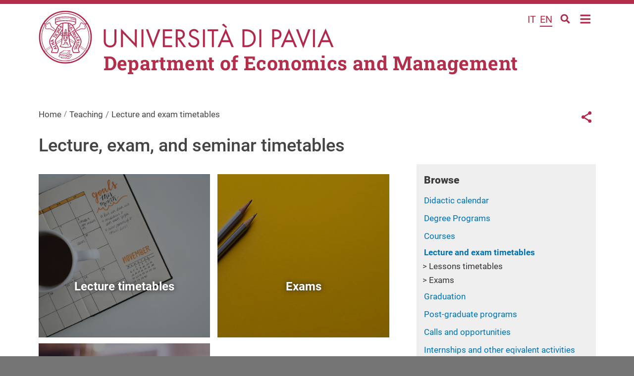

--- FILE ---
content_type: text/html; charset=UTF-8
request_url: https://economiaemanagement.dip.unipv.it/en/teaching/lecture-and-exam-timetables
body_size: 13486
content:
<!DOCTYPE html>
<html lang="en" dir="ltr" prefix="og: https://ogp.me/ns#">
  <head>
    <meta charset="utf-8" />
<script type="text/plain" id="cookies_matomo" data-cookieconsent="matomo">var _paq = _paq || [];(function(){var u=(("https:" == document.location.protocol) ? "https://ingestion.webanalytics.italia.it/" : "http://ingestion.webanalytics.italia.it/");_paq.push(["setSiteId", "KW3vxMWqBA"]);_paq.push(["setTrackerUrl", u+"matomo.php"]);_paq.push(["setDoNotTrack", 1]);if (!window.matomo_search_results_active) {_paq.push(["trackPageView"]);}_paq.push(["setIgnoreClasses", ["no-tracking","colorbox"]]);_paq.push(["enableLinkTracking"]);var d=document,g=d.createElement("script"),s=d.getElementsByTagName("script")[0];g.type="text/javascript";g.defer=true;g.async=true;g.src=u+"matomo.js";s.parentNode.insertBefore(g,s);})();</script>
<meta name="geo.placename" content="Via Bassi, 6, 27100 Pavia PV" />
<meta name="geo.region" content="IT" />
<link rel="canonical" href="https://economiaemanagement.dip.unipv.it/en/teaching/lecture-and-exam-timetables" />
<link rel="shortlink" href="https://economiaemanagement.dip.unipv.it/en/node/128" />
<meta property="og:site_name" content="Department of Economics and Management" />
<meta property="og:url" content="https://economiaemanagement.dip.unipv.it/en/teaching/lecture-and-exam-timetables" />
<meta property="og:title" content="Lecture, exam, and seminar timetables" />
<meta property="og:see_also" content="https://economiaemanagement.dip.unipv.it/en/teaching/lecture-and-exam-timetables" />
<meta property="og:street_address" content="Via Bassi, 6" />
<meta property="og:locality" content="Pavia" />
<meta property="og:postal_code" content="27100" />
<meta property="og:country_name" content="Italy" />
<meta property="article:published_time" content="Mon, 02/20/2023 - 14:09" />
<meta property="article:modified_time" content="Mon, 02/20/2023 - 14:09" />
<meta property="fb:admins" content="@universitapavia" />
<meta name="twitter:card" content="summary" />
<meta name="twitter:title" content="Lecture, exam, and seminar timetables" />
<meta name="twitter:site" content="@unipv" />
<meta name="Generator" content="Drupal 10 (https://www.drupal.org)" />
<meta name="MobileOptimized" content="width" />
<meta name="HandheldFriendly" content="true" />
<meta name="viewport" content="width=device-width, initial-scale=1, shrink-to-fit=no" />
<link href="/themes/custom/unipv_fed/favicons/android-icon-36x36.png" rel="android-icon-36-36" type="image/png" />
<link href="/themes/custom/unipv_fed/favicons/android-icon-48x48.png" rel="android-icon-48-48" type="image/png" />
<link href="/themes/custom/unipv_fed/favicons/android-icon-72x72.png" rel="android-icon-72-72" type="image/png" />
<link href="/themes/custom/unipv_fed/favicons/android-icon-96x96.png" rel="android-icon-96-96" type="image/png" />
<link href="/themes/custom/unipv_fed/favicons/android-icon-144x144.png" rel="android-icon-144-144" type="image/png" />
<link href="/themes/custom/unipv_fed/favicons/android-icon-192x192.png" rel="android-icon-192-192" type="image/png" />
<link href="/themes/custom/unipv_fed/favicons/apple-icon.png" rel="apple-icon" type="image/png" />
<link href="/themes/custom/unipv_fed/favicons/apple-icon-57x57.png" rel="apple-icon-57-57" type="image/png" />
<link href="/themes/custom/unipv_fed/favicons/apple-icon-60x60.png" rel="apple-icon-60-60" type="image/png" />
<link href="/themes/custom/unipv_fed/favicons/apple-icon-72x72.png" rel="apple-icon-72-72" type="image/png" />
<link href="/themes/custom/unipv_fed/favicons/apple-icon-76x76.png" rel="apple-icon-76-76" type="image/png" />
<link href="/themes/custom/unipv_fed/favicons/apple-icon-114x114.png" rel="apple-icon-114-114" type="image/png" />
<link href="/themes/custom/unipv_fed/favicons/apple-icon-120x120.png" rel="apple-icon-120-120" type="image/png" />
<link href="/themes/custom/unipv_fed/favicons/apple-icon-144x144.png" rel="apple-icon-144-144" type="image/png" />
<link href="/themes/custom/unipv_fed/favicons/apple-icon-152x152.png" rel="apple-icon-152-152" type="image/png" />
<link href="/themes/custom/unipv_fed/favicons/apple-icon-180x180.png" rel="apple-icon-180-180" type="image/png" />
<link href="/themes/custom/unipv_fed/favicons/apple-icon-precomposed.png" rel="apple-icon-precomposed" type="image/png" />
<link href="/themes/custom/unipv_fed/favicons/apple-icon-180x180-white.png" rel="apple-touch-icon-precomposed" type="image/png" />
<link href="/themes/custom/unipv_fed/favicons/favicon-16x16.png" rel="favicon-16-16" type="image/png" />
<link href="/themes/custom/unipv_fed/favicons/favicon-32x32.png" rel="favicon-32-32" type="image/png" />
<link href="/themes/custom/unipv_fed/favicons/favicon-96x96.png" rel="favicon-96-96" type="image/png" />
<link href="/themes/custom/unipv_fed/favicons/ms-icon-70x70.png" rel="ms-icon-70-70" type="image/png" />
<link href="/themes/custom/unipv_fed/favicons/ms-icon-144x144.png" rel="ms-icon-144-144" type="image/png" />
<link href="/themes/custom/unipv_fed/favicons/ms-icon-150x150.png" rel="ms-icon-150-150" type="image/png" />
<link href="/themes/custom/unipv_fed/favicons/ms-icon-310x310.png" rel="ms-icon-310-310" type="image/png" />
<meta http-equiv="x-ua-compatible" content="ie=edge" />
<link rel="icon" href="/themes/custom/unipv_fed/favicons/favicon.ico" type="image/vnd.microsoft.icon" />
<link rel="alternate" hreflang="it" href="https://economiaemanagement.dip.unipv.it/it/didattica/orari-delle-lezioni-ed-esami" />
<link rel="alternate" hreflang="en" href="https://economiaemanagement.dip.unipv.it/en/teaching/lecture-and-exam-timetables" />

    <title>Lecture, exam, and seminar timetables | Department of Economics and Management</title>
    <link rel="stylesheet" media="all" href="/sites/dip10/files/css/css_-O03QzkAjtCUqnu5PXXRbVxgXaKd5EmkO8wVjI2JVKs.css?delta=0&amp;language=en&amp;theme=unipv_fed&amp;include=[base64]" />
<link rel="stylesheet" media="all" href="/sites/dip10/files/css/css_R8NVTn4Ee0yh4zjvVTWIH5LNBy2v8ko1sFQp7eX2YGI.css?delta=1&amp;language=en&amp;theme=unipv_fed&amp;include=[base64]" />
<link rel="stylesheet" media="all" href="//use.fontawesome.com/releases/v5.13.0/css/all.css" />
<link rel="stylesheet" media="all" href="/sites/dip10/files/css/css_nVu6c_MAqsoOJ03KM1l1_SoPOKJySYnwrssiELwlfQ8.css?delta=3&amp;language=en&amp;theme=unipv_fed&amp;include=[base64]" />
<link rel="stylesheet" media="print" href="/sites/dip10/files/css/css_RTvg_SlnlFlhKcX36fR-ZtqpkjeYTPWMem4-AKkN9pQ.css?delta=4&amp;language=en&amp;theme=unipv_fed&amp;include=[base64]" />
<link rel="stylesheet" media="all" href="/sites/dip10/files/css/css_tGuKovD5hkXIWQW-sG-yYCnbp05xyJNGcX7KtUHCloM.css?delta=5&amp;language=en&amp;theme=unipv_fed&amp;include=[base64]" />

    <script type="application/json" data-drupal-selector="drupal-settings-json">{"path":{"baseUrl":"\/","pathPrefix":"en\/","currentPath":"node\/128","currentPathIsAdmin":false,"isFront":false,"currentLanguage":"en"},"pluralDelimiter":"\u0003","suppressDeprecationErrors":true,"ajaxPageState":{"libraries":"[base64]","theme":"unipv_fed","theme_token":null},"ajaxTrustedUrl":{"\/en\/search\/node":true},"matomo":{"disableCookies":false,"trackMailto":true},"data":{"extlink":{"extTarget":true,"extTargetAppendNewWindowLabel":"(opens in a new window)","extTargetNoOverride":true,"extNofollow":false,"extTitleNoOverride":false,"extNoreferrer":true,"extFollowNoOverride":false,"extClass":"0","extLabel":"(link is external)","extImgClass":false,"extSubdomains":false,"extExclude":"","extInclude":"","extCssExclude":"","extCssInclude":"","extCssExplicit":"","extAlert":false,"extAlertText":"This link will take you to an external web site. We are not responsible for their content.","extHideIcons":false,"mailtoClass":"0","telClass":"","mailtoLabel":"(link sends email)","telLabel":"(link is a phone number)","extUseFontAwesome":false,"extIconPlacement":"append","extPreventOrphan":false,"extFaLinkClasses":"fa fa-external-link","extFaMailtoClasses":"fa fa-envelope-o","extAdditionalLinkClasses":"","extAdditionalMailtoClasses":"","extAdditionalTelClasses":"","extFaTelClasses":"fa fa-phone","whitelistedDomains":[],"extExcludeNoreferrer":""}},"views":{"ajax_path":"\/en\/views\/ajax","ajaxViews":{"views_dom_id:8f5f2f826357600fb8cd26af0421a0215dbeb5e1462e2d3083dc80969236cc41":{"view_name":"banner_link","view_display_id":"block_1","view_args":"277\/279\/0\/10017","view_path":"\/node\/128","view_base_path":null,"view_dom_id":"8f5f2f826357600fb8cd26af0421a0215dbeb5e1462e2d3083dc80969236cc41","pager_element":0},"views_dom_id:dde8408b6cc82a9adfc10793d4692e6aa6f7282118f232814ba3bad82809b67e":{"view_name":"banner_link","view_display_id":"block_3","view_args":"277","view_path":"\/node\/128","view_base_path":null,"view_dom_id":"dde8408b6cc82a9adfc10793d4692e6aa6f7282118f232814ba3bad82809b67e","pager_element":0},"views_dom_id:0efb8b515160df56f33a20450642625e7ae6830d13640f649ecc00dddb12d151":{"view_name":"banner_link","view_display_id":"block_3","view_args":"278","view_path":"\/node\/128","view_base_path":null,"view_dom_id":"0efb8b515160df56f33a20450642625e7ae6830d13640f649ecc00dddb12d151","pager_element":0},"views_dom_id:c6b53b5e167d70aae2c366ae200971ab9892eaa1fdf5b2a082f3a5199d1281ee":{"view_name":"banner_link","view_display_id":"block_3","view_args":"658","view_path":"\/node\/128","view_base_path":null,"view_dom_id":"c6b53b5e167d70aae2c366ae200971ab9892eaa1fdf5b2a082f3a5199d1281ee","pager_element":0}}},"cookies":{"cookiesjsr":{"config":{"cookie":{"name":"cookiesjsr","expires":15552000000,"domain":"","sameSite":"Lax","secure":false},"library":{"libBasePath":"\/libraries\/cookiesjsr\/dist","libPath":"\/libraries\/cookiesjsr\/dist\/cookiesjsr.min.js","scrollLimit":250},"callback":{"method":"post","url":"\/en\/cookies\/consent\/callback.json","headers":[]},"interface":{"openSettingsHash":"#editCookieSettings","showDenyAll":true,"denyAllOnLayerClose":false,"settingsAsLink":false,"availableLangs":["it","en"],"defaultLang":"it","groupConsent":false,"cookieDocs":false}},"services":{"functional":{"id":"functional","services":[{"key":"functional","type":"functional","name":"Cookie tecnici","info":{"value":"\u003Ctable\u003E\r\n\t\u003Cthead\u003E\r\n\t\t\u003Ctr\u003E\r\n\t\t\t\u003Cth width=\u002215%\u0022\u003ECookie name\u003C\/th\u003E\r\n\t\t\t\u003Cth width=\u002215%\u0022\u003EDefault expiration time\u003C\/th\u003E\r\n\t\t\t\u003Cth\u003EDescription\u003C\/th\u003E\r\n\t\t\u003C\/tr\u003E\r\n\t\u003C\/thead\u003E\r\n\t\u003Ctbody\u003E\r\n\t\t\u003Ctr\u003E\r\n\t\t\t\u003Ctd\u003E\u003Ccode dir=\u0022ltr\u0022 translate=\u0022no\u0022\u003ESSESS\u0026lt;ID\u0026gt;\u003C\/code\u003E\u003C\/td\u003E\r\n\t\t\t\u003Ctd\u003E1 month\u003C\/td\u003E\r\n\t\t\t\u003Ctd\u003EIf you are logged in to this website, a session cookie is required to identify and connect your browser to your user account in the server backend of this website.\u003C\/td\u003E\r\n\t\t\u003C\/tr\u003E\r\n\t\t\u003Ctr\u003E\r\n\t\t\t\u003Ctd\u003E\u003Ccode dir=\u0022ltr\u0022 translate=\u0022no\u0022\u003Ecookiesjsr\u003C\/code\u003E\u003C\/td\u003E\r\n\t\t\t\u003Ctd\u003E1 year\u003C\/td\u003E\r\n\t\t\t\u003Ctd\u003EWhen you visited this website for the first time, you were asked for your permission to use several services (including those from third parties) that require data to be saved in your browser (cookies, local storage). Your decisions about each service (allow, deny) are stored in this cookie and are reused each time you visit this website.\u003C\/td\u003E\r\n\t\t\u003C\/tr\u003E\r\n\t\u003C\/tbody\u003E\r\n\u003C\/table\u003E\r\n","format":"full_html"},"uri":"","needConsent":false}],"weight":1},"tracking":{"id":"tracking","services":[{"key":"matomo","type":"tracking","name":"Matomo Analytics","info":{"value":"","format":"full_html"},"uri":"https:\/\/webanalytics.italia.it\/privacy","needConsent":true}],"weight":10},"video":{"id":"video","services":[{"key":"video","type":"video","name":"Video provided by YouTube, Vimeo","info":{"value":"","format":"full_html"},"uri":"https:\/\/policies.google.com\/privacy","needConsent":true}],"weight":40}},"translation":{"langcode":"it","bannerText":"We use a selection of our own and third-party cookies on the pages of this website: Essential cookies, which are required in order to use the website; functional cookies, which provide better easy of use when using the website; performance cookies, which we use to generate aggregated data on website use and statistics; and marketing cookies, which are used to display relevant content and advertising. If you choose \u0022ACCEPT ALL\u0022, you consent to the use of all cookies. You can accept and reject individual cookie types and revoke your consent for the future at any time at \u0022Settings\u0022.","privacyPolicy":"Privacy policy","privacyUri":"https:\/\/privacy.unipv.it\/","imprint":"Imprint","imprintUri":"","cookieDocs":"Cookie documentation","cookieDocsUri":"\/cookies\/documentation","officialWebsite":"Official website","denyAll":"Deny all","alwaysActive":"Always active","settings":"Cookie settings","acceptAll":"Accept all","requiredCookies":"Required cookies","cookieSettings":"Cookie settings","close":"Close","readMore":"Read more","allowed":"Allowed","denied":"Denied","settingsAllServices":"Settings for all services","saveSettings":"Save","default_langcode":"en","disclaimerText":"All cookie information is subject to change by the service providers. We update this information regularly.","disclaimerTextPosition":"above","processorDetailsLabel":"Processor Company Details","processorLabel":"Company","processorWebsiteUrlLabel":"Company Website","processorPrivacyPolicyUrlLabel":"Company Privacy Policy","processorCookiePolicyUrlLabel":"Company Cookie Policy","processorContactLabel":"Data Protection Contact Details","placeholderAcceptAllText":"Accept All Cookies","functional":{"title":"Cosa sono i cookie?","details":"I cookie tecnici sono necessari e sempre attivi perch\u00e9 utili alle funzionalit\u00e0 base del sito. I cookie sono piccoli file di testo che il sito invia al terminale dell\u0027utente, ove vengono memorizzati per poi essere ritrasmessi al sito alla visita successiva. Questi cookie non raccolgono informazioni personali.\r\n"},"tracking":{"title":"Tracking cookies","details":"Marketing cookies come from external advertising companies (\u0022third-party cookies\u0022) and are used to collect information about the websites visited by the user. The purpose of this is to create and display target group-oriented content and advertising for the user."},"video":{"title":"Video","details":"Video sharing services help to add rich media on the site and increase its visibility."}}},"cookiesTexts":{"langcode":"it","bannerText":"We use a selection of our own and third-party cookies on the pages of this website: Essential cookies, which are required in order to use the website; functional cookies, which provide better easy of use when using the website; performance cookies, which we use to generate aggregated data on website use and statistics; and marketing cookies, which are used to display relevant content and advertising. If you choose \u0022ACCEPT ALL\u0022, you consent to the use of all cookies. You can accept and reject individual cookie types and revoke your consent for the future at any time at \u0022Settings\u0022.","privacyPolicy":"Privacy policy","privacyUri":"https:\/\/privacy.unipv.it\/","imprint":"Imprint","imprintUri":"","cookieDocs":"Cookie documentation","cookieDocsUri":"\/cookies\/documentation","officialWebsite":"Official website","denyAll":"Deny all","alwaysActive":"Always active","settings":"Cookie settings","acceptAll":"Accept all","requiredCookies":"Required cookies","cookieSettings":"Cookie settings","close":"Close","readMore":"Read more","allowed":"Allowed","denied":"Denied","settingsAllServices":"Settings for all services","saveSettings":"Save","default_langcode":"en","disclaimerText":"All cookie information is subject to change by the service providers. We update this information regularly.","disclaimerTextPosition":"above","processorDetailsLabel":"Processor Company Details","processorLabel":"Company","processorWebsiteUrlLabel":"Company Website","processorPrivacyPolicyUrlLabel":"Company Privacy Policy","processorCookiePolicyUrlLabel":"Company Cookie Policy","processorContactLabel":"Data Protection Contact Details","placeholderAcceptAllText":"Accept All Cookies"},"services":{"functional":{"uuid":"cf70184b-b9dd-4830-80a9-f8dcf2637aac","langcode":"it","status":true,"dependencies":[],"id":"functional","label":"Cookie tecnici","group":"functional","info":{"value":"\u003Ctable\u003E\r\n\t\u003Cthead\u003E\r\n\t\t\u003Ctr\u003E\r\n\t\t\t\u003Cth width=\u002215%\u0022\u003ECookie name\u003C\/th\u003E\r\n\t\t\t\u003Cth width=\u002215%\u0022\u003EDefault expiration time\u003C\/th\u003E\r\n\t\t\t\u003Cth\u003EDescription\u003C\/th\u003E\r\n\t\t\u003C\/tr\u003E\r\n\t\u003C\/thead\u003E\r\n\t\u003Ctbody\u003E\r\n\t\t\u003Ctr\u003E\r\n\t\t\t\u003Ctd\u003E\u003Ccode dir=\u0022ltr\u0022 translate=\u0022no\u0022\u003ESSESS\u0026lt;ID\u0026gt;\u003C\/code\u003E\u003C\/td\u003E\r\n\t\t\t\u003Ctd\u003E1 month\u003C\/td\u003E\r\n\t\t\t\u003Ctd\u003EIf you are logged in to this website, a session cookie is required to identify and connect your browser to your user account in the server backend of this website.\u003C\/td\u003E\r\n\t\t\u003C\/tr\u003E\r\n\t\t\u003Ctr\u003E\r\n\t\t\t\u003Ctd\u003E\u003Ccode dir=\u0022ltr\u0022 translate=\u0022no\u0022\u003Ecookiesjsr\u003C\/code\u003E\u003C\/td\u003E\r\n\t\t\t\u003Ctd\u003E1 year\u003C\/td\u003E\r\n\t\t\t\u003Ctd\u003EWhen you visited this website for the first time, you were asked for your permission to use several services (including those from third parties) that require data to be saved in your browser (cookies, local storage). Your decisions about each service (allow, deny) are stored in this cookie and are reused each time you visit this website.\u003C\/td\u003E\r\n\t\t\u003C\/tr\u003E\r\n\t\u003C\/tbody\u003E\r\n\u003C\/table\u003E\r\n","format":"full_html"},"consentRequired":false,"purpose":"","processor":"","processorContact":"","processorUrl":"","processorPrivacyPolicyUrl":"","processorCookiePolicyUrl":"","placeholderMainText":"This content is blocked because required functional cookies have not been accepted.","placeholderAcceptText":"Only accept required functional cookies"},"matomo":{"uuid":"d9a0ef37-b961-4930-953e-cf4a4a835c68","langcode":"it","status":true,"dependencies":{"enforced":{"module":["cookies_matomo"]}},"id":"matomo","label":"Matomo Analytics","group":"tracking","info":{"value":"","format":"full_html"},"consentRequired":true,"purpose":"","processor":"","processorContact":"","processorUrl":"https:\/\/webanalytics.italia.it\/privacy","processorPrivacyPolicyUrl":"","processorCookiePolicyUrl":"https:\/\/webanalytics.italia.it\/privacy","placeholderMainText":"This content is blocked because Matomo Analytics cookies have not been accepted.","placeholderAcceptText":"Only accept Matomo Analytics cookies"},"video":{"uuid":"ba5f5d05-3389-440c-87a7-ec47dacd3c6c","langcode":"it","status":true,"dependencies":{"enforced":{"module":["cookies_video"]}},"id":"video","label":"Video provided by YouTube, Vimeo","group":"video","info":{"value":"","format":"full_html"},"consentRequired":true,"purpose":"","processor":"","processorContact":"","processorUrl":"https:\/\/policies.google.com\/privacy","processorPrivacyPolicyUrl":"","processorCookiePolicyUrl":"https:\/\/policies.google.com\/privacy","placeholderMainText":"This content is blocked because Video cookies have not been accepted.","placeholderAcceptText":"Only accept Video cookies"}},"groups":{"functional":{"uuid":"bc799ba8-a3a8-4379-9b04-ad366e3b4ece","langcode":"it","status":true,"dependencies":[],"id":"functional","label":"Functional","weight":1,"title":"Cosa sono i cookie?","details":"I cookie tecnici sono necessari e sempre attivi perch\u00e9 utili alle funzionalit\u00e0 base del sito. I cookie sono piccoli file di testo che il sito invia al terminale dell\u0027utente, ove vengono memorizzati per poi essere ritrasmessi al sito alla visita successiva. Questi cookie non raccolgono informazioni personali.\r\n"},"tracking":{"uuid":"ebc2e900-0fbc-40c2-bd91-4ba649f2e457","langcode":"it","status":true,"dependencies":[],"id":"tracking","label":"Tracking","weight":10,"title":"Tracking cookies","details":"Marketing cookies come from external advertising companies (\u0022third-party cookies\u0022) and are used to collect information about the websites visited by the user. The purpose of this is to create and display target group-oriented content and advertising for the user."},"performance":{"uuid":"2a370148-a790-4f1e-8581-4b320adc7cc9","langcode":"it","status":true,"dependencies":[],"id":"performance","label":"Performance","weight":30,"title":"Performance Cookies","details":"Performance cookies collect aggregated information about how our website is used. The purpose of this is to improve its attractiveness, content and functionality. These cookies help us to determine whether, how often and for how long particular sub-pages of our website are accessed and which content users are particularly interested in. Search terms, country, region and (where applicable) the city from which the website is accessed are also recorded, as is the proportion of mobile devices that are used to access the website. We use this information to compile statistical reports that help us tailor the content of our website to your needs and optimize our offer."},"social":{"uuid":"2f850125-51a2-430b-8409-376dd4dc4d45","langcode":"it","status":true,"dependencies":[],"id":"social","label":"Social Plugins","weight":20,"title":"Social Plugins","details":"Social media widgets provide additional content originally published on third party platforms."},"video":{"uuid":"c11dfed8-a2ef-404d-936f-3cf980ddd5d8","langcode":"it","status":true,"dependencies":[],"id":"video","label":"Videos","weight":40,"title":"Video","details":"Video sharing services help to add rich media on the site and increase its visibility."}}},"user":{"uid":0,"permissionsHash":"50b605b13828e0531b54bd20b7b1b7ed8c6b2ec23aba0f04daba23838977861d"}}</script>
<script src="/sites/dip10/files/js/js_Eea0un8AOwVwIaxXr7zuULX7fKeC_YpoUOkCYmoeClg.js?scope=header&amp;delta=0&amp;language=en&amp;theme=unipv_fed&amp;include=eJxdT-0OgzAIfKFOHslQ7QxKiynU2T39jB-Z8Q8H3AGHZ_xW8CQNjrg6L2JqGefWY84kMLB45JdaZUqD60QmCgonjpqvVhvRJApgQq5Gnbqw2jYzQZ_LjNycpTt1B7jCRjGkAlfiSqJ52c5rgL8blg75Tj183ZjHonfon-KFwkdhj_vXP1T4ZqY"></script>
<script src="/modules/contrib/cookies/js/cookiesjsr.conf.js?v=10.4.7" defer></script>
<script src="/libraries/cookiesjsr/dist/cookiesjsr-preloader.min.js?v=10.4.7" defer></script>

  </head>
  <body class="is-ultimenu-canvas is-ultimenu-canvas--hover layout-no-sidebars page-node-128 site-dip10 path-node node--type-page">
    <a href="#main-content" class="visually-hidden-focusable">
      Skip to main content
    </a>
    
      <div class="dialog-off-canvas-main-canvas" data-off-canvas-main-canvas>
    <div id="page-wrapper">
  <div id="page">
    <header id="header" class="header"
      aria-label="Site header">
                  
      <nav class="navbar" id="navbar-top">

                <div class="container">
                      <section class="row region region-top-header">
    <div class="language-switcher-language-url lingua-select lingua-select--top block block-language block-language-blocklanguage-interface" id="block-unipv-fed-selettorelingua" role="navigation">
  
    
      <div class="content">
      

  <nav class="links nav links-inline"><span hreflang="it" data-drupal-link-system-path="node/128" class="it nav-link"><a href="/it/didattica/orari-delle-lezioni-ed-esami" class="language-link" hreflang="it" data-drupal-link-system-path="node/128">it</a></span><span hreflang="en" data-drupal-link-system-path="node/128" class="en nav-link is-active" aria-current="page"><a href="/en/teaching/lecture-and-exam-timetables" class="language-link is-active" hreflang="en" data-drupal-link-system-path="node/128" aria-current="page">en</a></span></nav>

    </div>
  </div>
<div class="search-block-form search search--top" data-drupal-selector="search-block-form" id="block-formdiricerca" role="search">
    <div class="nav-item dropdown">
  <a class="nav-link dropdown-toggle" href="#" data-bs-toggle="dropdown" aria-expanded="false">
    <img src="/themes/custom/unipv_base/img/Lens.svg" alt="icona lente di ricerca" class="search__icon--white" />
    <img src="/themes/custom/unipv_base/img/Lens_amaranto.svg" alt="icona lente di ricerca"
      class="search__icon--amaranto" />
  </a>
  <div class="dropdown-menu">
    <form action="/en/search/node" method="get" id="search-block-form" accept-charset="UTF-8" class="search-form search-block-form form-row">
      




        
  <div class="js-form-item js-form-type-search form-type-search js-form-item-keys form-item-keys form-no-label mb-3">
          <label for="edit-keys" class="visually-hidden">Search</label>
                    <input title="Enter the terms you wish to search for." data-drupal-selector="edit-keys" type="search" id="edit-keys" name="keys" value="" size="15" maxlength="128" class="form-search form-control" />

                      </div>
<div data-drupal-selector="edit-actions" class="form-actions js-form-wrapper form-wrapper mb-3" id="edit-actions"><button data-drupal-selector="edit-submit" type="submit" id="edit-submit" value="Search" class="button js-form-submit form-submit btn btn-primary">Search</button>
</div>

      </form>
  </div>
</div>
    </div><div id="block-ultimenunavigazioneprincipale" class="block block-ultimenu block-ultimenu-blockultimenu-main">
  
    
      <div class="content">
      
<ul id="ultimenu-main" data-ultimenu="main" class="ultimenu ultimenu--hover ultimenu-- ultimenu--htb ultimenu--horizontal"><li class="ultimenu__item uitem uitem--8b8f674b uitem--ea19efcc uitem--1"><a href="/en/department" data-drupal-link-system-path="node/14" title="" class="ultimenu__link">Department</a></li><li class="ultimenu__item uitem uitem--3595519e uitem--7849ebff uitem--2"><a href="/en/research" data-drupal-link-system-path="node/4" title="" class="ultimenu__link">Research</a></li><li class="ultimenu__item uitem is-active-trail uitem--36652be8 uitem--336cb582 uitem--3"><a href="/en/teaching" data-drupal-link-system-path="node/17" title="" class="ultimenu__link">Teaching</a></li><li class="ultimenu__item uitem uitem--d0bc2133 uitem--ec3058d1 uitem--4"><a href="/en/networks" data-drupal-link-system-path="node/18" title="" class="ultimenu__link">Networks</a></li><li class="ultimenu__item uitem uitem--a25c27e5 uitem--front-page uitem--5 has-ultimenu"><a href="/en" data-drupal-link-system-path="&lt;front&gt;" title="" class="ultimenu__link">Home<span class="caret" aria-hidden="true"></span></a><section class="ultimenu__flyout is-htb"><div class="ultimenu-wrapper full-width"><div class="container ultimenu-content"><div class="close-wrap"><a href class="close-button"><img src="/themes/custom/unipv_base/img/bars-solid_amaranto.svg" alt="menu icon" /></a></div><section class="ultimenu__region region region--count-4 row region-ultimenu-main-a25c27e5"><div class="language-switcher-language-url lingua-select lingua-select--ultimenu block block-language block-language-blocklanguage-interface" id="block-selettorelingua" role="navigation">
  
    
      <div class="content">
      

  <nav class="links nav links-inline"><span hreflang="it" data-drupal-link-system-path="node/128" class="it nav-link"><a href="/it/didattica/orari-delle-lezioni-ed-esami" class="language-link" hreflang="it" data-drupal-link-system-path="node/128">it</a></span><span hreflang="en" data-drupal-link-system-path="node/128" class="en nav-link is-active" aria-current="page"><a href="/en/teaching/lecture-and-exam-timetables" class="language-link is-active" hreflang="en" data-drupal-link-system-path="node/128" aria-current="page">en</a></span></nav>

    </div>
  </div>
<div class="search-block-form search search--ultimenu" data-drupal-selector="search-block-form" id="block-formdiricerca-2" role="search"><div class="nav-item dropdown"><a class="nav-link dropdown-toggle" href="#" data-bs-toggle="dropdown" aria-expanded="false"><img src="/themes/custom/unipv_base/img/Lens.svg" alt="icona lente di ricerca" class="search__icon--white" /><img src="/themes/custom/unipv_base/img/Lens_amaranto.svg" alt="icona lente di ricerca"
      class="search__icon--amaranto" /></a><div class="dropdown-menu"><form action="/en/search/node" method="get" id="search-block-form" accept-charset="UTF-8" class="search-form search-block-form form-row"><div class="js-form-item js-form-type-search form-type-search js-form-item-keys form-item-keys form-no-label mb-3"><label for="edit-keys" class="visually-hidden">Search</label><input title="Enter the terms you wish to search for." data-drupal-selector="edit-keys" type="search" id="edit-keys" name="keys" value="" size="15" maxlength="128" class="form-search form-control" /></div><div data-drupal-selector="edit-actions" class="form-actions js-form-wrapper form-wrapper mb-3" id="edit-actions"><button data-drupal-selector="edit-submit" type="submit" id="edit-submit" value="Search" class="button js-form-submit form-submit btn btn-primary">Search</button></div></form></div></div></div><nav role="navigation" aria-labelledby="block-navigazioneprincipale-menu" id="block-navigazioneprincipale" class="block block-menu navigation menu--main"><h2 class="visually-hidden" id="block-navigazioneprincipale-menu">Navigazione principale</h2><ul data-region="ultimenu_main_a25c27e5" class="clearfix classes menu menu-level-0"><li class="menu-item menu-item--expanded"><a href="/en/department" data-drupal-link-system-path="node/14">Department</a><div class="menu_link_content menu-link-contentmain view-mode-default menu-dropdown menu-dropdown-0 menu-type-default"><ul class="menu menu-level-1"><li class="menu-item menu-item--collapsed"><a href="/en/department/who-we-are" data-drupal-link-system-path="node/20">Who we are</a><div class="menu_link_content menu-link-contentmain view-mode-default menu-dropdown menu-dropdown-1 menu-type-default"></div></li><li class="menu-item"><a href="https://unipv.unifind.cineca.it/individual?uri=http%3A//irises.unipv.it/resource/orgunit/693798">People</a><div class="menu_link_content menu-link-contentmain view-mode-default menu-dropdown menu-dropdown-1 menu-type-default"></div></li><li class="menu-item menu-item--collapsed"><a href="/en/department/organization" data-drupal-link-system-path="node/153">Organization</a><div class="menu_link_content menu-link-contentmain view-mode-default menu-dropdown menu-dropdown-1 menu-type-default"></div></li><li class="menu-item"><a href="/en/department/joint-faculty-student-commission-and-student-representatives" data-drupal-link-system-path="node/340">Joint Faculty-Student commission and Student Representatives</a><div class="menu_link_content menu-link-contentmain view-mode-default menu-dropdown menu-dropdown-1 menu-type-default"></div></li><li class="menu-item"><a href="/en/department/third-mission" data-drupal-link-system-path="node/339">Third Mission</a><div class="menu_link_content menu-link-contentmain view-mode-default menu-dropdown menu-dropdown-1 menu-type-default"></div></li><li class="menu-item menu-item--collapsed"><a href="/en/department/regulations-and-documentation" data-drupal-link-system-path="node/22">Regulations and Documentation</a><div class="menu_link_content menu-link-contentmain view-mode-default menu-dropdown menu-dropdown-1 menu-type-default"></div></li><li class="menu-item menu-item--collapsed"><a href="/en/department/quality-assurance" data-drupal-link-system-path="node/23">Quality Assurance</a><div class="menu_link_content menu-link-contentmain view-mode-default menu-dropdown menu-dropdown-1 menu-type-default"></div></li><li class="menu-item"><a href="/en/our-jobs" data-drupal-link-system-path="node/185">Our jobs</a><div class="menu_link_content menu-link-contentmain view-mode-default menu-dropdown menu-dropdown-1 menu-type-default"></div></li><li class="menu-item"><a href="https://biblioteche.unipv.it/home/biblioteche/biblioteca-di-economia">Library</a><div class="menu_link_content menu-link-contentmain view-mode-default menu-dropdown menu-dropdown-1 menu-type-default"></div></li></ul></div></li><li class="menu-item menu-item--expanded"><a href="/en/research" data-drupal-link-system-path="node/4">Research</a><div class="menu_link_content menu-link-contentmain view-mode-default menu-dropdown menu-dropdown-0 menu-type-default"><ul class="menu menu-level-1"><li class="menu-item menu-item--collapsed"><a href="/en/research/people-and-divisions" data-drupal-link-system-path="node/5">People and divisions</a><div class="menu_link_content menu-link-contentmain view-mode-default menu-dropdown menu-dropdown-1 menu-type-default"></div></li><li class="menu-item menu-item--collapsed"><a href="/en/research/research-teams-and-topics" data-drupal-link-system-path="node/24">Research teams and topics</a><div class="menu_link_content menu-link-contentmain view-mode-default menu-dropdown menu-dropdown-1 menu-type-default"></div></li><li class="menu-item menu-item--collapsed"><a href="/en/research/research-activities" data-drupal-link-system-path="node/25">Research activities</a><div class="menu_link_content menu-link-contentmain view-mode-default menu-dropdown menu-dropdown-1 menu-type-default"></div></li><li class="menu-item menu-item--collapsed"><a href="/en/research/opportunities" data-drupal-link-system-path="node/28">PhD and Post-Doc Opportunities</a><div class="menu_link_content menu-link-contentmain view-mode-default menu-dropdown menu-dropdown-1 menu-type-default"></div></li></ul></div></li><li class="menu-item menu-item--expanded menu-item--active-trail"><a href="/en/teaching" data-drupal-link-system-path="node/17">Teaching</a><div class="menu_link_content menu-link-contentmain view-mode-default menu-dropdown menu-dropdown-0 menu-type-default"><ul class="menu menu-level-1"><li class="menu-item"><a href="/en/teaching/didactic-calendar" data-drupal-link-system-path="node/112">Didactic calendar</a><div class="menu_link_content menu-link-contentmain view-mode-default menu-dropdown menu-dropdown-1 menu-type-default"></div></li><li class="menu-item menu-item--collapsed"><a href="/en/teaching/degree-programs" data-drupal-link-system-path="node/29">Degree Programs</a><div class="menu_link_content menu-link-contentmain view-mode-default menu-dropdown menu-dropdown-1 menu-type-default"></div></li><li class="menu-item"><a href="/en/teaching/courses" data-drupal-link-system-path="node/161">Courses</a><div class="menu_link_content menu-link-contentmain view-mode-default menu-dropdown menu-dropdown-1 menu-type-default"></div></li><li class="menu-item menu-item--collapsed menu-item--active-trail"><a href="/en/teaching/lecture-and-exam-timetables" data-drupal-link-system-path="node/128" class="is-active" aria-current="page">Lecture and exam timetables</a><div class="menu_link_content menu-link-contentmain view-mode-default menu-dropdown menu-dropdown-1 menu-type-default"></div></li><li class="menu-item menu-item--collapsed"><a href="/en/teaching/graduation" data-drupal-link-system-path="node/129">Graduation</a><div class="menu_link_content menu-link-contentmain view-mode-default menu-dropdown menu-dropdown-1 menu-type-default"></div></li><li class="menu-item menu-item--collapsed"><a href="/en/teaching/post-graduate-programs" data-drupal-link-system-path="node/30">Post-graduate programs</a><div class="menu_link_content menu-link-contentmain view-mode-default menu-dropdown menu-dropdown-1 menu-type-default"></div></li><li class="menu-item"><a href="/en/teaching/calls-opportunities" data-drupal-link-system-path="node/181">Calls and opportunities</a><div class="menu_link_content menu-link-contentmain view-mode-default menu-dropdown menu-dropdown-1 menu-type-default"></div></li><li class="menu-item"><a href="/en/education/stages-and-substitute-activities" data-drupal-link-system-path="node/139">Internships and other eqivalent activities</a><div class="menu_link_content menu-link-contentmain view-mode-default menu-dropdown menu-dropdown-1 menu-type-default"></div></li><li class="menu-item"><a href="/en/teaching/courses-under-university-colleges" data-drupal-link-system-path="node/425">Courses under the &quot;University in the Colleges</a><div class="menu_link_content menu-link-contentmain view-mode-default menu-dropdown menu-dropdown-1 menu-type-default"></div></li><li class="menu-item"><a href="/en/teaching/software-resources" title="Software resources available for teaching and research" data-drupal-link-system-path="node/451">Software resources</a><div class="menu_link_content menu-link-contentmain view-mode-default menu-dropdown menu-dropdown-1 menu-type-default"></div></li></ul></div></li><li class="menu-item menu-item--expanded"><a href="/en/networks" data-drupal-link-system-path="node/18">Networks</a><div class="menu_link_content menu-link-contentmain view-mode-default menu-dropdown menu-dropdown-0 menu-type-default"><ul class="menu menu-level-1"><li class="menu-item"><a href="https://orienta.unipv.it/vivi/vivi-il-campus-universitario/collegi-e-campus">Residences</a><div class="menu_link_content menu-link-contentmain view-mode-default menu-dropdown menu-dropdown-1 menu-type-default"></div></li><li class="menu-item"><a href="http://internationalactivities.unipv.it/">National and international networks</a><div class="menu_link_content menu-link-contentmain view-mode-default menu-dropdown menu-dropdown-1 menu-type-default"></div></li></ul></div></li><li class="menu-item"><a href="/en" data-drupal-link-system-path="&lt;front&gt;">Home</a><div class="menu_link_content menu-link-contentmain view-mode-default menu-dropdown menu-dropdown-0 menu-type-default"></div></li></ul></nav><nav role="navigation" aria-labelledby="block-utility-menu" id="block-utility" class="block block-menu navigation menu--utility"><h2 class="visually-hidden" id="block-utility-menu">Utility</h2><ul class="clearfix nav" data-component-id="bootstrap_barrio:menu"><li class="nav-item menu-item--collapsed"><a href="/en/calendar" class="nav-link nav-link--en-calendar" data-drupal-link-system-path="node/103">calendar</a></li><li class="nav-item"><a href="https://web.unipv.it/webmail-google-universita-pavia/" class="nav-link nav-link-https--webunipvit-webmail-google-universita-pavia-">Webmail</a></li></ul></nav></section></div></div></section></li></ul><button data-ultimenu-button="#ultimenu-main" class="button button--ultimenu"
        aria-label="Menu" value="Menu"><span class="bars">Menu</span></button>
    </div>
  </div>

  </section>

          

                    <div class="form-inline navbar-form ml-auto">
              <section class="row region region-top-header-form">
    <div id="block-cookiesui-2" class="block block-cookies block-cookies-ui-block">
  
    
      <div class="content">
        
<div id="cookiesjsr"></div>

    </div>
  </div>

  </section>

          </div>
                            </div>
                </nav>
                <nav class="navbar navbar-expand-lg" id="navbar-main">
                    <div class="container">
                        <div class="headergrid">
                      <a href="/en" title="Home" rel="home" class="navbar-brand">
              <div class="logoimg">
          <img src="/themes/custom/unipv_base/img/logo.svg" alt="Home" class="icon_white" />
          <img src="/themes/custom/unipv_base/img/logo_amaranto.svg" alt="Home" class="icon_amaranto" />                   
        </div>
            <div class="sitename">
      Department of Economics and Management
      </div>
    </a>
    

            </div>
                                              </div>
                    </nav>
          
              </header>

        <div class="highlighted">
      <aside class="container section clearfix" role="complementary">
          <div data-drupal-messages-fallback class="hidden"></div>


      </aside>
    </div>
        
    <div id="main-wrapper" class="layout-main-wrapper clearfix">
            <div id="main" class="container">
          <section class="region region-breadcrumb">
    <div id="block-unipv-fed-breadcrumbs" class="block block-system block-system-breadcrumb-block">
  
    
      <div class="content">
      
  <nav role="navigation" aria-label="breadcrumb" style="">
  <ol class="breadcrumb">
            <li class="breadcrumb-item">
        <a href="/en">Home</a>
      </li>
                <li class="breadcrumb-item">
        <a href="/en/teaching">Teaching</a>
      </li>
                <li class="breadcrumb-item active">
        Lecture and exam timetables
      </li>
        </ol>
</nav>


    </div>
  </div>
<div class="se-align-right block block-share-everywhere block-share-everywhere-block" id="block-shareeverywhereblock">
  
    
      <div class="content">
      <div class="se-block " >
		<div class="block-content">
		
		<h2 class="visually-hidden">
			Links condivisione social
		</h2>

		<div class="se-container">
			<button id="se-trigger-enteachinglecture-and-exam-timetables" class="btn" type="button" data-bs-toggle="collapse" data-bs-target="#shareLinks" aria-expanded="true" aria-controls="shareLinks">
				<span class="visually-hidden">Share button</span>
				<img src="https://economiaemanagement.dip.unipv.it/modules/contrib/share_everywhere/img/share-icon.svg" alt="Share icon" aria-hidden="true">
			</button>
			<div class="collapse" id="shareLinks">
				<ul id="se-links-enteachinglecture-and-exam-timetables" class="se-links se-active">
											<li class="se-link facebook_share">
							<a href="https://www.facebook.com/sharer/sharer.php?u=https%3A%2F%2Feconomiaemanagement.dip.unipv.it%2Fen%2Fteaching%2Flecture-and-exam-timetables" target="_blank" rel="noreferrer"><img src="https://economiaemanagement.dip.unipv.it/modules/contrib/share_everywhere/img/facebook-share.svg" title="Share on Facebook" alt="Share on Facebook" />
</a>

						</li>
											<li class="se-link twitter">
							<a href="https://x.com/intent/tweet?text=&url=https%3A%2F%2Feconomiaemanagement.dip.unipv.it%2Fen%2Fteaching%2Flecture-and-exam-timetables" target="_blank" rel="noreferrer"><img src="https://economiaemanagement.dip.unipv.it/modules/contrib/share_everywhere/img/x.svg" title="Share on X" alt="Share on X" />
</a>

						</li>
											<li class="se-link linkedin">
							<a href="https://www.linkedin.com/shareArticle?mini=true&url=https%3A%2F%2Feconomiaemanagement.dip.unipv.it%2Fen%2Fteaching%2Flecture-and-exam-timetables" target="_blank" rel="noreferrer"><img src="https://economiaemanagement.dip.unipv.it/modules/contrib/share_everywhere/img/linkedin.svg" title="Share on LinkedIn" alt="Share on LinkedIn" />
</a>

						</li>
											<li class="se-link whatsapp">
							<a href="whatsapp://send?text=https%3A%2F%2Feconomiaemanagement.dip.unipv.it%2Fen%2Fteaching%2Flecture-and-exam-timetables" data-action="share/whatsapp/share"><img src="https://economiaemanagement.dip.unipv.it/modules/contrib/share_everywhere/img/whatsapp.svg" title="Share via WhatsApp" alt="Share via WhatsApp" />
</a>

						</li>
									</ul>
			</div>
		</div>
	</div>
</div>

    </div>
  </div>

  </section>

        <div class="row row-offcanvas row-offcanvas-left clearfix">
          <main class="main-content col" id="content" role="main">
            <section class="section">
              <a id="main-content" tabindex="-1"></a>
                <div id="block-unipv-fed-content" class="block block-system block-system-main-block">
  
    
      <div class="content">
      

<article class="node node--type-page node--view-mode-full clearfix">
  <header>
    
        
      </header>
  <div class="node__content clearfix">
      <div class="layout layout--onecol">
    <div  class="layout__region layout__region--content">
      <div class="views-element-container block block-views block-views-blockcampi-block-2">
  
    
      <div class="content">
      <div><div class="view view-campi view-id-campi view-display-id-block_2 js-view-dom-id-677197858e1d64499cc6e19e3f8d1edd33fd997c1b4823ae702531477f74519a">
  
      
      
      <div class="view-content">
          <div class="field__item">
    <h1 class="titolo-in-pagina">Lecture, exam, and seminar timetables</h1>
  </div>

    </div>
  
        </div>
</div>

    </div>
  </div>

    </div>
  </div>
  <div class="layout layout--twocol-section layout--twocol-section--67-33">

          <div  class="layout__region layout__region--first">
        <div class="pe-md-5 block block-layout-builder block-field-blocknodepagefield-paragrafo">
  
    
      <div class="content">
      
	<div class="field field--name-field-paragrafo field--type-entity-reference-revisions field--label-hidden field__items">
					  <div class="paragraph paragraph--type--banner paragraph--view-mode--default">
          

						<div class="field field--name-field-banner field--type-entity-reference-revisions field--label-hidden row w-100 field__items">
									<div class="field__item"><div class="views-element-container">            <div>
    <div class="view view-contenitore view-id-contenitore view-display-id-default js-view-dom-id-56a837e6545d7ecb13dd53232326ca8c26e1feca2befda895edbd0c6d7450bf6">
  
      
      
      <div class="view-content">
      <div id="views-bootstrap-contenitore-default"  class="grid views-view-grid">
  <div class="row">
          <div  class="col-12 col-md-6 field__item">
                    <div>
    <div class="card__wrapper paragraph--type--hero-card">
  <div class="field field--name-field-immagine-card-hero field--type-entity-reference field--label-hidden field__item"><div>
  
  
  <div class="field field--name-field-media-image field--type-image field--label-visually_hidden">
    <div class="field__label visually-hidden">Image</div>
              <div class="field__item">  <img loading="lazy" src="/sites/dip10/files/styles/max_1300x1300/public/2021-07/agenda.png?itok=-rnfLjrv" width="879" height="830" alt="Agenda" class="image-style-max-1300x1300" />


</div>
          </div>

</div>
</div>
  <div class=" field field--name-field-link-card-hero field--type-link field--label-hidden field__item"><a href="/en/teaching/lecture-and-exam-timetables/lessons-timetables">/en/teaching/lecture-and-exam-timetables/lessons-timetables</a></div>
   <div class="card__text-wrapper">
      <div class="field field--name-field-titolo-card-hero field--type-string field--label-hidden field__item">Lecture timetables</div>
      <div class="field field--name-field-abstract-hero field--type-string-long field--label-hidden field__item"></div>
  </div>
</div>
  </div>

  
      </div>
          <div  class="col-12 col-md-6 field__item">
                    <div>
    <div class="card__wrapper paragraph--type--hero-card">
  <div class="field field--name-field-immagine-card-hero field--type-entity-reference field--label-hidden field__item"><div>
  
  
  <div class="field field--name-field-media-image field--type-image field--label-visually_hidden">
    <div class="field__label visually-hidden">Image</div>
              <div class="field__item">  <img loading="lazy" src="/sites/dip10/files/styles/max_1300x1300/public/2022-05/varie.jpg?itok=Yv3au29K" width="800" height="600" alt="matite - economia management Pavia" class="image-style-max-1300x1300" />


</div>
          </div>

</div>
</div>
  <div class=" field field--name-field-link-card-hero field--type-link field--label-hidden field__item"><a href="https://docs.google.com/spreadsheets/d/e/2PACX-1vSyKDYYJpML41yT-tq83HH9O2iGUob_ZytRpbjwNijM5SQGBTuBNPDWHICNC9pi6D3edO_NcoJRNvul/pubhtml?widget=true&amp;amp=">https://docs.google.com/spreadsheets/d/e/2PACX-1vSyKDYYJpML41yT-tq83HH9O2iGUob_…</a></div>
   <div class="card__text-wrapper">
      <div class="field field--name-field-titolo-card-hero field--type-string field--label-hidden field__item">Exams</div>
      <div class="field field--name-field-abstract-hero field--type-string-long field--label-hidden field__item"></div>
  </div>
</div>
  </div>

  
      </div>
          <div  class="col-12 col-md-6 field__item">
                    <div>
    <div class="card__wrapper paragraph--type--hero-card">
  <div class="field field--name-field-immagine-card-hero field--type-entity-reference field--label-hidden field__item"><div>
  
  
  <div class="field field--name-field-media-image field--type-image field--label-visually_hidden">
    <div class="field__label visually-hidden">Image</div>
              <div class="field__item">  <img loading="lazy" src="/sites/dip10/files/styles/max_1300x1300/public/2022-04/marcos-luiz-photograph-R6xx6fnvPT8-unsplash.jpg?itok=EKNLmOv9" width="1300" height="867" alt="Seminar - economia management Pavia" class="image-style-max-1300x1300" />


</div>
          </div>

</div>
</div>
  <div class=" field field--name-field-link-card-hero field--type-link field--label-hidden field__item"><a href="/en/node/127">/en/node/127</a></div>
   <div class="card__text-wrapper">
      <div class="field field--name-field-titolo-card-hero field--type-string field--label-hidden field__item">Seminars</div>
      <div class="field field--name-field-abstract-hero field--type-string-long field--label-hidden field__item"></div>
  </div>
</div>
  </div>

  
      </div>
      </div>
</div>

    </div>
  
        </div>

  </div>

  </div>
</div>
							</div>
			
      </div>

			</div>

    </div>
  </div>

      </div>
    
          <div  class="layout__region layout__region--second">
        <nav role="navigation" aria-labelledby="-menu" class="naviga-sezione ps-md-3 block block-menu navigation menu--main">
      
  <h2 id="-menu">Browse</h2>
  

        

  <ul class="clearfix menu menu-level-0">
                  
        <li class="menu-item">
          <a href="/en/teaching/didactic-calendar" data-drupal-link-system-path="node/112">Didactic calendar</a>
                                
  
  <div class="menu_link_content menu-link-contentmain view-mode-default menu-dropdown menu-dropdown-0 menu-type-default">
              
      </div>



                  </li>
                      
        <li class="menu-item menu-item--collapsed">
          <a href="/en/teaching/degree-programs" data-drupal-link-system-path="node/29">Degree Programs</a>
                                
  
  <div class="menu_link_content menu-link-contentmain view-mode-default menu-dropdown menu-dropdown-0 menu-type-default">
              
      </div>



                  </li>
                      
        <li class="menu-item">
          <a href="/en/teaching/courses" data-drupal-link-system-path="node/161">Courses</a>
                                
  
  <div class="menu_link_content menu-link-contentmain view-mode-default menu-dropdown menu-dropdown-0 menu-type-default">
              
      </div>



                  </li>
                      
        <li class="menu-item menu-item--expanded menu-item--active-trail">
          <a href="/en/teaching/lecture-and-exam-timetables" data-drupal-link-system-path="node/128" class="is-active" aria-current="page">Lecture and exam timetables</a>
                                
  
  <div class="menu_link_content menu-link-contentmain view-mode-default menu-dropdown menu-dropdown-0 menu-type-default">
              
  <ul class="menu menu-level-1">
                  
        <li class="menu-item">
          <a href="/en/teaching/lecture-and-exam-timetables/lessons-timetables" data-drupal-link-system-path="node/109">Lessons timetables</a>
                                
  
  <div class="menu_link_content menu-link-contentmain view-mode-default menu-dropdown menu-dropdown-1 menu-type-default">
              
      </div>



                  </li>
                      
        <li class="menu-item">
          <a href="https://docs.google.com/spreadsheets/d/e/2PACX-1vSyKDYYJpML41yT-tq83HH9O2iGUob_ZytRpbjwNijM5SQGBTuBNPDWHICNC9pi6D3edO_NcoJRNvul/pubhtml?widget=true&amp;amp=">Exams</a>
                                
  
  <div class="menu_link_content menu-link-contentmain view-mode-default menu-dropdown menu-dropdown-1 menu-type-default">
              
      </div>



                  </li>
          </ul>



      </div>



                  </li>
                      
        <li class="menu-item menu-item--collapsed">
          <a href="/en/teaching/graduation" data-drupal-link-system-path="node/129">Graduation</a>
                                
  
  <div class="menu_link_content menu-link-contentmain view-mode-default menu-dropdown menu-dropdown-0 menu-type-default">
              
      </div>



                  </li>
                      
        <li class="menu-item menu-item--collapsed">
          <a href="/en/teaching/post-graduate-programs" data-drupal-link-system-path="node/30">Post-graduate programs</a>
                                
  
  <div class="menu_link_content menu-link-contentmain view-mode-default menu-dropdown menu-dropdown-0 menu-type-default">
              
      </div>



                  </li>
                      
        <li class="menu-item">
          <a href="/en/teaching/calls-opportunities" data-drupal-link-system-path="node/181">Calls and opportunities</a>
                                
  
  <div class="menu_link_content menu-link-contentmain view-mode-default menu-dropdown menu-dropdown-0 menu-type-default">
              
      </div>



                  </li>
                      
        <li class="menu-item">
          <a href="/en/education/stages-and-substitute-activities" data-drupal-link-system-path="node/139">Internships and other eqivalent activities</a>
                                
  
  <div class="menu_link_content menu-link-contentmain view-mode-default menu-dropdown menu-dropdown-0 menu-type-default">
              
      </div>



                  </li>
                      
        <li class="menu-item">
          <a href="/en/teaching/courses-under-university-colleges" data-drupal-link-system-path="node/425">Courses under the &quot;University in the Colleges</a>
                                
  
  <div class="menu_link_content menu-link-contentmain view-mode-default menu-dropdown menu-dropdown-0 menu-type-default">
              
      </div>



                  </li>
                      
        <li class="menu-item">
          <a href="/en/teaching/software-resources" title="Software resources available for teaching and research" data-drupal-link-system-path="node/451">Software resources</a>
                                
  
  <div class="menu_link_content menu-link-contentmain view-mode-default menu-dropdown menu-dropdown-0 menu-type-default">
              
      </div>



                  </li>
          </ul>


  </nav>
<div class="link-utili ps-md-3 block block-layout-builder block-field-blocknodepagefield-link-utili">
  
    
      <div class="content">
      
  <div class="field field--name-field-link-utili field--type-link field--label-above">
    <div class="field__label">Useful links</div>
          <div class='field__items'>
              <div class="field__item"><a href="/en/teaching/degree-programs/exams-registration">Exam registration</a></div>
              </div>
      </div>

    </div>
  </div>

      </div>
    
  </div>
  <div class="layout layout--onecol">
    <div >
      
    </div>
  </div>

  </div>
</article>

    </div>
  </div>


            </section>
            </main>
                        </div>
  </div>
  </div>
<footer class="site-footer">
    <div class="container">
            <div class="site-footer__bottom">
        <section class="row region region-footer-fifth">
    <nav role="navigation" aria-labelledby="block-footer1-menu" id="block-footer1" class="col-6 col-md-3 block block-menu navigation menu--footer-1">
            
  <h2 class="visually-hidden" id="block-footer1-menu">Footer 1</h2>
  

        
                  <ul class="clearfix nav" data-component-id="bootstrap_barrio:menu">
                    <li class="nav-item">
                <a href="https://web.unipv.it/rubrica/" class="nav-link nav-link-https--webunipvit-rubrica-">Phone book</a>
              </li>
                <li class="nav-item">
                <a href="https://web.unipv.it/webmail-google-universita-pavia/" class="nav-link nav-link-https--webunipvit-webmail-google-universita-pavia-">Webmail</a>
              </li>
                <li class="nav-item">
                <a href="https://studentionline.unipv.it/auth/Logon.do" class="nav-link nav-link-https--studentionlineunipvit-auth-logondo">ESSE3 Students</a>
              </li>
                <li class="nav-item">
                <a href="https://studentionline.unipv.it/auth/Logon.do" class="nav-link nav-link-https--studentionlineunipvit-auth-logondo">ESSE3 Teachers</a>
              </li>
                <li class="nav-item">
                <a href="https://privacy.unipv.it/" class="nav-link nav-link-https--privacyunipvit-">Privacy</a>
              </li>
                <li class="nav-item">
                <a href="https://web.unipv.it/accessibilita/" class="nav-link nav-link-https--webunipvit-accessibilita-">Accessibility</a>
              </li>
                <li class="nav-item">
                <a href="/en/sitemap" class="nav-link nav-link--en-sitemap" data-drupal-link-system-path="node/9">Website map</a>
              </li>
                <li class="nav-item">
                <a href="#editCookieSettings" class="nav-link nav-link-editcookiesettings">Cookie settings</a>
              </li>
        </ul>
  



  </nav>
<nav role="navigation" aria-labelledby="block-footer2-menu" id="block-footer2" class="col-6 col-md-3 block block-menu navigation menu--footer-2">
            
  <h2 class="visually-hidden" id="block-footer2-menu">Footer 2</h2>
  

        
                  <ul class="clearfix nav" data-component-id="bootstrap_barrio:menu">
                    <li class="nav-item">
                <a href="/en/notice-board" class="nav-link nav-link--en-notice-board" data-drupal-link-system-path="avvisi-dipartimento">Notice board</a>
              </li>
                <li class="nav-item">
                <a href="/en/contacts" class="nav-link nav-link--en-contacts" data-drupal-link-system-path="node/108">Contacts</a>
              </li>
                <li class="nav-item">
                <a href="/en/who-we-are/campus-and-buildings" class="nav-link nav-link--en-who-we-are-campus-and-buildings" data-drupal-link-system-path="node/48">Campus and buildings</a>
              </li>
                <li class="nav-item">
                <a href="https://web.unipv.it/" class="nav-link nav-link-https--webunipvit-">University of Pavia</a>
              </li>
                <li class="nav-item">
                <a href="mailto:garantestudenti@unipv.it" class="nav-link nav-link-mailtogarantestudentiunipvit">Student Ombudsman</a>
              </li>
                <li class="nav-item">
                <a href="/en/our-jobs" class="nav-link nav-link--en-our-jobs" data-drupal-link-system-path="node/185">Our jobs</a>
              </li>
                <li class="nav-item">
                <a href="/en/emergencysecurity" class="nav-link nav-link--en-emergencysecurity" data-drupal-link-system-path="node/152">Emergenza: informazioni e personale addetto</a>
              </li>
                <li class="nav-item">
                <a href="/en/credits" class="nav-link nav-link--en-credits" data-drupal-link-system-path="node/186">Credits</a>
              </li>
        </ul>
  



  </nav>
<div class="views-element-container col-12 col-md-4 ms-md-auto block block-views block-views-blocksocial-block-2" id="block-views-block-social-block-2">
  
    
      <div class="content">
      <div><div class="view view-social view-id-social view-display-id-block_2 js-view-dom-id-7b87a751f6566b51044e6c56611a7950e5090cbae7b887be7c6baa9e379e0631">
  
      
      
      <div class="view-content">
          <div class="views-row">
    <div class="views-field views-field-title"><span class="field-content"><a href="https://www.linkedin.com/school/dem-unipv/">LinkedIn</a></span></div><div class="views-field views-field-field-icon"><div class="field-content"><a href="https://www.linkedin.com/school/dem-unipv/" title="LinkedIn">  <img loading="lazy" src="/sites/dip10/files/menu-icons/linkedIn_PNG8_160.png" width="160" height="160" alt="icona linkedin" />

</a></div></div>
  </div>
    <div class="views-row">
    <div class="views-field views-field-title"><span class="field-content"><a href="https://x.com/dem_unipv">X</a></span></div><div class="views-field views-field-field-icon"><div class="field-content"><a href="https://x.com/dem_unipv" title="X">  <img loading="lazy" src="/sites/dip10/files/menu-icons/X-Logo_160_1.png" width="160" height="140" alt="icona X" />

</a></div></div>
  </div>

    </div>
  
        </div>
</div>

    </div>
  </div>
<div id="block-footerindirizzo" class="col-12 col-md-6 order-last order-md-4 block-content-basic block block-block-content block-block-content82463ed1-2576-403d-9300-005e6897b687">
  
    
      <div class="content">
      
            <div class="clearfix text-formatted field field--name-body field--type-text-with-summary field--label-hidden field__item"><div>
<div>Università di Pavia<br>
<strong>Department of Economics and Management</strong><br>
Via S. Felice Al Monastero, 5, 27100 Pavia PV</div>
</div></div>
      
    </div>
  </div>
<div class="views-element-container col-12 col-md-4 ms-md-auto order-md-5 block block-views block-views-blocksocial-block-1" id="block-views-block-social-block-1">
  
      <h2>Unipv Social Media</h2>
    
      <div class="content">
      <div><div class="view view-social view-id-social view-display-id-block_1 js-view-dom-id-a7885c4d8c977b9c490d93cfedf0864763c008d978fe5d9d0697c898d0a1b1b1">
  
      
      
      <div class="view-content">
      <div class="item-list">
  
  <ul>

          <li><div class="views-field views-field-field-icon"><div class="field-content"><a href="https://www.facebook.com/universitapavia/" title="Facebook">  <img loading="lazy" src="/sites/dip10/files/menu-icons/facebook-f.svg" alt="visitaci sul facebook" />

</a></div></div></li>
          <li><div class="views-field views-field-field-icon"><div class="field-content"><a href="https://twitter.com/unipv/" title="Twitter">  <img loading="lazy" src="/sites/dip10/files/menu-icons/twitter_0.svg" alt="visitaci su X" />

</a></div></div></li>
          <li><div class="views-field views-field-field-icon"><div class="field-content"><a href="https://www.flickr.com/photos/unipavia/" title="Flickr">  <img loading="lazy" src="/sites/dip10/files/menu-icons/flickr.svg" alt="visitaci su flickr" />

</a></div></div></li>
          <li><div class="views-field views-field-field-icon"><div class="field-content"><a href="https://www.instagram.com/unipavia/" title="Instagram">  <img loading="lazy" src="/sites/dip10/files/menu-icons/instagram.svg" alt="visitaci su Instagram" />

</a></div></div></li>
          <li><div class="views-field views-field-field-icon"><div class="field-content"><a href="https://www.youtube.com/c/ucampusuniversitadipavia" title="Youtube">  <img loading="lazy" src="/sites/dip10/files/menu-icons/youtube.svg" alt="visitaci su youtube" />

</a></div></div></li>
          <li><div class="views-field views-field-field-icon"><div class="field-content"><a href="https://www.linkedin.com/company/14882" title="Linkedin">  <img loading="lazy" src="/sites/dip10/files/menu-icons/linkedin-in.svg" alt="visitaci su linkedin" />

</a></div></div></li>
    
  </ul>

</div>

    </div>
  
        </div>
</div>

    </div>
  </div>

  </section>

    </div>
      </div>
  </footer>
</div>
</div>

  </div>

    
    <script src="/sites/dip10/files/js/js_Zp070IySLeIIk6Is9hMZHVQYdXJae2ggLrptAR5q01I.js?scope=footer&amp;delta=0&amp;language=en&amp;theme=unipv_fed&amp;include=eJxdT-0OgzAIfKFOHslQ7QxKiynU2T39jB-Z8Q8H3AGHZ_xW8CQNjrg6L2JqGefWY84kMLB45JdaZUqD60QmCgonjpqvVhvRJApgQq5Gnbqw2jYzQZ_LjNycpTt1B7jCRjGkAlfiSqJ52c5rgL8blg75Tj183ZjHonfon-KFwkdhj_vXP1T4ZqY"></script>

  </body>
</html>


--- FILE ---
content_type: image/svg+xml
request_url: https://economiaemanagement.dip.unipv.it/sites/dip10/files/menu-icons/facebook-f.svg
body_size: 1377
content:
<?xml version="1.0" encoding="UTF-8"?>
<svg width="45px" height="44px" viewBox="0 0 45 44" version="1.1" xmlns="http://www.w3.org/2000/svg" xmlns:xlink="http://www.w3.org/1999/xlink">
    <title>facebook-f</title>
    <g id="Page-1" stroke="none" stroke-width="1" fill="none" fill-rule="evenodd">
        <g id="UniPv-Fisica--Interna-Copy-2" transform="translate(-1138.000000, -3746.000000)">
            <g id="Footer" transform="translate(1.000000, 3445.000000)">
                <g id="Social-Ateneo" transform="translate(943.000000, 267.000000)">
                    <g id="Social" transform="translate(0.000000, 34.000000)">
                        <g id="facebook-f" transform="translate(194.400000, 0.000000)">
                            <circle id="Oval" fill="#666666" cx="22" cy="22" r="22"></circle>
                            <path d="M26.4028757,23.25 L26.9658856,19.6304687 L23.4456881,19.6304687 L23.4456881,17.2816406 C23.4456881,16.2914063 23.9374309,15.3261719 25.5140169,15.3261719 L27.1143587,15.3261719 L27.1143587,12.2445312 C27.1143587,12.2445312 25.6620941,12 24.2735739,12 C21.3745877,12 19.4796754,13.7335938 19.4796754,16.871875 L19.4796754,19.6304687 L16.2572158,19.6304687 L16.2572158,23.25 L19.4796754,23.25 L19.4796754,32 L23.4456881,32 L23.4456881,23.25 L26.4028757,23.25 Z" id="Path" fill="#FFFFFF" fill-rule="nonzero"></path>
                        </g>
                    </g>
                </g>
            </g>
        </g>
    </g>
</svg>